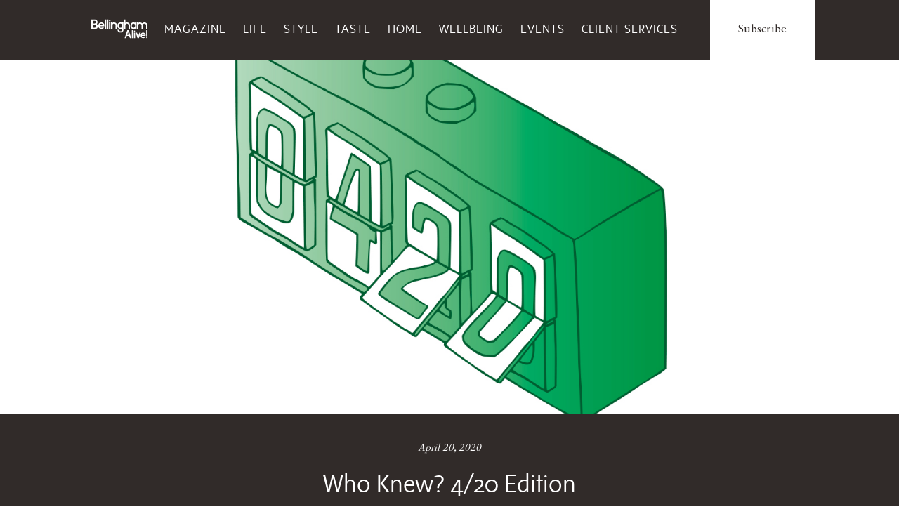

--- FILE ---
content_type: text/html; charset=UTF-8
request_url: https://bellinghamalive.com/lifestyle/who-knew-4-20-edition/
body_size: 65795
content:
<!doctype html class="full-bg">

<!--[if lt IE 7]><html lang="en-US" class="no-js lt-ie9 lt-ie8 lt-ie7"> <![endif]-->
<!--[if (IE 7)&!(IEMobile)]><html lang="en-US" class="no-js lt-ie9 lt-ie8"><![endif]-->
<!--[if (IE 8)&!(IEMobile)]><html lang="en-US" class="no-js lt-ie9"><![endif]-->
<!--[if gt IE 8]><!--> <html lang="en-US" class="no-js"><!--<![endif]-->

	<head>
		<meta charset="utf-8">

		<!-- Google Chrome Frame for IE -->
		<meta http-equiv="X-UA-Compatible" content="IE=edge,chrome=1">

		<title>Who Knew? 4/20 Edition | Bellingham Alive</title>

		<!-- mobile meta (hooray!) -->
		<meta name="HandheldFriendly" content="True">
		<meta name="MobileOptimized" content="320">
		<meta name="viewport" content="width=device-width, initial-scale=1.0"/>

		<!-- icons & favicons (for more: http://www.jonathantneal.com/blog/understand-the-favicon/) -->
		<link rel="apple-touch-icon" href="https://bellinghamalive.com/wp-content/themes/northsoundlife/assets/images/apple-icon-touch.png">
		<link rel="icon" href="https://bellinghamalive.com/wp-content/themes/northsoundlife/favicon.png">
		<!--[if IE]>
			<link rel="shortcut icon" href="https://bellinghamalive.com/wp-content/themes/northsoundlife/favicon.ico">
		<![endif]-->
		<!-- or, set /favicon.ico for IE10 win -->
		<meta name="msapplication-TileColor" content="#f01d4f">
		<meta name="msapplication-TileImage" content="https://bellinghamalive.com/wp-content/themes/northsoundlife/assets/images/win8-tile-icon.png">
		


		<link rel="pingback" href="https://bellinghamalive.com/xmlrpc.php">

		<link rel="image_src" href="https://bellinghamalive.com/wp-content/uploads/frontend/2020/05/420_Who_Knew_Feature_Image_-5-300x188.jpg" / ><!--formatted-->

		<!-- wordpress head functions -->
		<meta name='robots' content='index, follow, max-image-preview:large, max-snippet:-1, max-video-preview:-1' />

	<!-- This site is optimized with the Yoast SEO plugin v26.8 - https://yoast.com/product/yoast-seo-wordpress/ -->
	<meta name="description" content="Weed lovers: It&#039;s your special day! If you&#039;re celebrating 4/20 today, have you ever wonder how this number got a &quot;higher&quot; meaning?" />
	<link rel="canonical" href="https://bellinghamalive.comlifestyle/who-knew-4-20-edition/" />
	<meta property="og:locale" content="en_US" />
	<meta property="og:type" content="article" />
	<meta property="og:title" content="Who Knew? 4/20 Edition | Bellingham Alive" />
	<meta property="og:description" content="Weed lovers: It&#039;s your special day! If you&#039;re celebrating 4/20 today, have you ever wonder how this number got a &quot;higher&quot; meaning?" />
	<meta property="og:url" content="https://bellinghamalive.comlifestyle/who-knew-4-20-edition/" />
	<meta property="og:site_name" content="Bellingham Alive" />
	<meta property="article:publisher" content="https://www.facebook.com/BellinghamAlive/" />
	<meta property="article:modified_time" content="2020-05-04T16:58:59+00:00" />
	<meta property="og:image" content="https://bellinghamalive.comwp-content/uploads/frontend/2020/05/420_Who_Knew_Feature_Image_-5.jpg" />
	<meta property="og:image:width" content="1600" />
	<meta property="og:image:height" content="1000" />
	<meta property="og:image:type" content="image/jpeg" />
	<meta name="twitter:label1" content="Est. reading time" />
	<meta name="twitter:data1" content="2 minutes" />
	<script type="application/ld+json" class="yoast-schema-graph">{"@context":"https://schema.org","@graph":[{"@type":"WebPage","@id":"https://bellinghamalive.comlifestyle/who-knew-4-20-edition/","url":"https://bellinghamalive.comlifestyle/who-knew-4-20-edition/","name":"Who Knew? 4/20 Edition | Bellingham Alive","isPartOf":{"@id":"https://bellinghamalive.com/#website"},"primaryImageOfPage":{"@id":"https://bellinghamalive.comlifestyle/who-knew-4-20-edition/#primaryimage"},"image":{"@id":"https://bellinghamalive.comlifestyle/who-knew-4-20-edition/#primaryimage"},"thumbnailUrl":"https://bellinghamalive.com/wp-content/uploads/frontend/2020/05/420_Who_Knew_Feature_Image_-5.jpg","datePublished":"2020-04-20T16:55:53+00:00","dateModified":"2020-05-04T16:58:59+00:00","description":"Weed lovers: It's your special day! If you're celebrating 4/20 today, have you ever wonder how this number got a \"higher\" meaning?","breadcrumb":{"@id":"https://bellinghamalive.comlifestyle/who-knew-4-20-edition/#breadcrumb"},"inLanguage":"en-US","potentialAction":[{"@type":"ReadAction","target":["https://bellinghamalive.comlifestyle/who-knew-4-20-edition/"]}]},{"@type":"ImageObject","inLanguage":"en-US","@id":"https://bellinghamalive.comlifestyle/who-knew-4-20-edition/#primaryimage","url":"https://bellinghamalive.com/wp-content/uploads/frontend/2020/05/420_Who_Knew_Feature_Image_-5.jpg","contentUrl":"https://bellinghamalive.com/wp-content/uploads/frontend/2020/05/420_Who_Knew_Feature_Image_-5.jpg","width":1600,"height":1000},{"@type":"BreadcrumbList","@id":"https://bellinghamalive.comlifestyle/who-knew-4-20-edition/#breadcrumb","itemListElement":[{"@type":"ListItem","position":1,"name":"Home","item":"https://bellinghamalive.com/"},{"@type":"ListItem","position":2,"name":"Lifestyle","item":"https://bellinghamalive.comlifestyle/"},{"@type":"ListItem","position":3,"name":"Who Knew? 4/20 Edition"}]},{"@type":"WebSite","@id":"https://bellinghamalive.com/#website","url":"https://bellinghamalive.com/","name":"Bellingham Alive","description":"We Speak To Where You Live","potentialAction":[{"@type":"SearchAction","target":{"@type":"EntryPoint","urlTemplate":"https://bellinghamalive.com/?s={search_term_string}"},"query-input":{"@type":"PropertyValueSpecification","valueRequired":true,"valueName":"search_term_string"}}],"inLanguage":"en-US"}]}</script>
	<!-- / Yoast SEO plugin. -->


<link rel='dns-prefetch' href='//cdn.jsdelivr.net' />
<link rel="alternate" type="application/rss+xml" title="Bellingham Alive &raquo; Feed" href="https://bellinghamalive.com/feed/" />
<link rel="alternate" type="application/rss+xml" title="Bellingham Alive &raquo; Comments Feed" href="https://bellinghamalive.com/comments/feed/" />
<link rel="alternate" type="text/calendar" title="Bellingham Alive &raquo; iCal Feed" href="https://bellinghamalive.com/events/?ical=1" />
<link rel="alternate" title="oEmbed (JSON)" type="application/json+oembed" href="https://bellinghamalive.com/wp-json/oembed/1.0/embed?url=https%3A%2F%2Fbellinghamalive.com%2Flifestyle%2Fwho-knew-4-20-edition%2F" />
<link rel="alternate" title="oEmbed (XML)" type="text/xml+oembed" href="https://bellinghamalive.com/wp-json/oembed/1.0/embed?url=https%3A%2F%2Fbellinghamalive.com%2Flifestyle%2Fwho-knew-4-20-edition%2F&#038;format=xml" />
		<!-- This site uses the Google Analytics by MonsterInsights plugin v9.11.1 - Using Analytics tracking - https://www.monsterinsights.com/ -->
							<script src="//www.googletagmanager.com/gtag/js?id=G-DT0L3L3DGZ"  data-cfasync="false" data-wpfc-render="false" type="text/javascript" async></script>
			<script data-cfasync="false" data-wpfc-render="false" type="text/javascript">
				var mi_version = '9.11.1';
				var mi_track_user = true;
				var mi_no_track_reason = '';
								var MonsterInsightsDefaultLocations = {"page_location":"https:\/\/bellinghamalive.com\/lifestyle\/who-knew-4-20-edition\/"};
								if ( typeof MonsterInsightsPrivacyGuardFilter === 'function' ) {
					var MonsterInsightsLocations = (typeof MonsterInsightsExcludeQuery === 'object') ? MonsterInsightsPrivacyGuardFilter( MonsterInsightsExcludeQuery ) : MonsterInsightsPrivacyGuardFilter( MonsterInsightsDefaultLocations );
				} else {
					var MonsterInsightsLocations = (typeof MonsterInsightsExcludeQuery === 'object') ? MonsterInsightsExcludeQuery : MonsterInsightsDefaultLocations;
				}

								var disableStrs = [
										'ga-disable-G-DT0L3L3DGZ',
									];

				/* Function to detect opted out users */
				function __gtagTrackerIsOptedOut() {
					for (var index = 0; index < disableStrs.length; index++) {
						if (document.cookie.indexOf(disableStrs[index] + '=true') > -1) {
							return true;
						}
					}

					return false;
				}

				/* Disable tracking if the opt-out cookie exists. */
				if (__gtagTrackerIsOptedOut()) {
					for (var index = 0; index < disableStrs.length; index++) {
						window[disableStrs[index]] = true;
					}
				}

				/* Opt-out function */
				function __gtagTrackerOptout() {
					for (var index = 0; index < disableStrs.length; index++) {
						document.cookie = disableStrs[index] + '=true; expires=Thu, 31 Dec 2099 23:59:59 UTC; path=/';
						window[disableStrs[index]] = true;
					}
				}

				if ('undefined' === typeof gaOptout) {
					function gaOptout() {
						__gtagTrackerOptout();
					}
				}
								window.dataLayer = window.dataLayer || [];

				window.MonsterInsightsDualTracker = {
					helpers: {},
					trackers: {},
				};
				if (mi_track_user) {
					function __gtagDataLayer() {
						dataLayer.push(arguments);
					}

					function __gtagTracker(type, name, parameters) {
						if (!parameters) {
							parameters = {};
						}

						if (parameters.send_to) {
							__gtagDataLayer.apply(null, arguments);
							return;
						}

						if (type === 'event') {
														parameters.send_to = monsterinsights_frontend.v4_id;
							var hookName = name;
							if (typeof parameters['event_category'] !== 'undefined') {
								hookName = parameters['event_category'] + ':' + name;
							}

							if (typeof MonsterInsightsDualTracker.trackers[hookName] !== 'undefined') {
								MonsterInsightsDualTracker.trackers[hookName](parameters);
							} else {
								__gtagDataLayer('event', name, parameters);
							}
							
						} else {
							__gtagDataLayer.apply(null, arguments);
						}
					}

					__gtagTracker('js', new Date());
					__gtagTracker('set', {
						'developer_id.dZGIzZG': true,
											});
					if ( MonsterInsightsLocations.page_location ) {
						__gtagTracker('set', MonsterInsightsLocations);
					}
										__gtagTracker('config', 'G-DT0L3L3DGZ', {"forceSSL":"true"} );
										window.gtag = __gtagTracker;										(function () {
						/* https://developers.google.com/analytics/devguides/collection/analyticsjs/ */
						/* ga and __gaTracker compatibility shim. */
						var noopfn = function () {
							return null;
						};
						var newtracker = function () {
							return new Tracker();
						};
						var Tracker = function () {
							return null;
						};
						var p = Tracker.prototype;
						p.get = noopfn;
						p.set = noopfn;
						p.send = function () {
							var args = Array.prototype.slice.call(arguments);
							args.unshift('send');
							__gaTracker.apply(null, args);
						};
						var __gaTracker = function () {
							var len = arguments.length;
							if (len === 0) {
								return;
							}
							var f = arguments[len - 1];
							if (typeof f !== 'object' || f === null || typeof f.hitCallback !== 'function') {
								if ('send' === arguments[0]) {
									var hitConverted, hitObject = false, action;
									if ('event' === arguments[1]) {
										if ('undefined' !== typeof arguments[3]) {
											hitObject = {
												'eventAction': arguments[3],
												'eventCategory': arguments[2],
												'eventLabel': arguments[4],
												'value': arguments[5] ? arguments[5] : 1,
											}
										}
									}
									if ('pageview' === arguments[1]) {
										if ('undefined' !== typeof arguments[2]) {
											hitObject = {
												'eventAction': 'page_view',
												'page_path': arguments[2],
											}
										}
									}
									if (typeof arguments[2] === 'object') {
										hitObject = arguments[2];
									}
									if (typeof arguments[5] === 'object') {
										Object.assign(hitObject, arguments[5]);
									}
									if ('undefined' !== typeof arguments[1].hitType) {
										hitObject = arguments[1];
										if ('pageview' === hitObject.hitType) {
											hitObject.eventAction = 'page_view';
										}
									}
									if (hitObject) {
										action = 'timing' === arguments[1].hitType ? 'timing_complete' : hitObject.eventAction;
										hitConverted = mapArgs(hitObject);
										__gtagTracker('event', action, hitConverted);
									}
								}
								return;
							}

							function mapArgs(args) {
								var arg, hit = {};
								var gaMap = {
									'eventCategory': 'event_category',
									'eventAction': 'event_action',
									'eventLabel': 'event_label',
									'eventValue': 'event_value',
									'nonInteraction': 'non_interaction',
									'timingCategory': 'event_category',
									'timingVar': 'name',
									'timingValue': 'value',
									'timingLabel': 'event_label',
									'page': 'page_path',
									'location': 'page_location',
									'title': 'page_title',
									'referrer' : 'page_referrer',
								};
								for (arg in args) {
																		if (!(!args.hasOwnProperty(arg) || !gaMap.hasOwnProperty(arg))) {
										hit[gaMap[arg]] = args[arg];
									} else {
										hit[arg] = args[arg];
									}
								}
								return hit;
							}

							try {
								f.hitCallback();
							} catch (ex) {
							}
						};
						__gaTracker.create = newtracker;
						__gaTracker.getByName = newtracker;
						__gaTracker.getAll = function () {
							return [];
						};
						__gaTracker.remove = noopfn;
						__gaTracker.loaded = true;
						window['__gaTracker'] = __gaTracker;
					})();
									} else {
										console.log("");
					(function () {
						function __gtagTracker() {
							return null;
						}

						window['__gtagTracker'] = __gtagTracker;
						window['gtag'] = __gtagTracker;
					})();
									}
			</script>
							<!-- / Google Analytics by MonsterInsights -->
		<style id='wp-img-auto-sizes-contain-inline-css' type='text/css'>
img:is([sizes=auto i],[sizes^="auto," i]){contain-intrinsic-size:3000px 1500px}
/*# sourceURL=wp-img-auto-sizes-contain-inline-css */
</style>
<style id='wp-emoji-styles-inline-css' type='text/css'>

	img.wp-smiley, img.emoji {
		display: inline !important;
		border: none !important;
		box-shadow: none !important;
		height: 1em !important;
		width: 1em !important;
		margin: 0 0.07em !important;
		vertical-align: -0.1em !important;
		background: none !important;
		padding: 0 !important;
	}
/*# sourceURL=wp-emoji-styles-inline-css */
</style>
<link rel='stylesheet' id='wp-block-library-css' href='https://bellinghamalive.com/wp-includes/css/dist/block-library/style.min.css' type='text/css' media='all' />
<style id='global-styles-inline-css' type='text/css'>
:root{--wp--preset--aspect-ratio--square: 1;--wp--preset--aspect-ratio--4-3: 4/3;--wp--preset--aspect-ratio--3-4: 3/4;--wp--preset--aspect-ratio--3-2: 3/2;--wp--preset--aspect-ratio--2-3: 2/3;--wp--preset--aspect-ratio--16-9: 16/9;--wp--preset--aspect-ratio--9-16: 9/16;--wp--preset--color--black: #000000;--wp--preset--color--cyan-bluish-gray: #abb8c3;--wp--preset--color--white: #ffffff;--wp--preset--color--pale-pink: #f78da7;--wp--preset--color--vivid-red: #cf2e2e;--wp--preset--color--luminous-vivid-orange: #ff6900;--wp--preset--color--luminous-vivid-amber: #fcb900;--wp--preset--color--light-green-cyan: #7bdcb5;--wp--preset--color--vivid-green-cyan: #00d084;--wp--preset--color--pale-cyan-blue: #8ed1fc;--wp--preset--color--vivid-cyan-blue: #0693e3;--wp--preset--color--vivid-purple: #9b51e0;--wp--preset--gradient--vivid-cyan-blue-to-vivid-purple: linear-gradient(135deg,rgb(6,147,227) 0%,rgb(155,81,224) 100%);--wp--preset--gradient--light-green-cyan-to-vivid-green-cyan: linear-gradient(135deg,rgb(122,220,180) 0%,rgb(0,208,130) 100%);--wp--preset--gradient--luminous-vivid-amber-to-luminous-vivid-orange: linear-gradient(135deg,rgb(252,185,0) 0%,rgb(255,105,0) 100%);--wp--preset--gradient--luminous-vivid-orange-to-vivid-red: linear-gradient(135deg,rgb(255,105,0) 0%,rgb(207,46,46) 100%);--wp--preset--gradient--very-light-gray-to-cyan-bluish-gray: linear-gradient(135deg,rgb(238,238,238) 0%,rgb(169,184,195) 100%);--wp--preset--gradient--cool-to-warm-spectrum: linear-gradient(135deg,rgb(74,234,220) 0%,rgb(151,120,209) 20%,rgb(207,42,186) 40%,rgb(238,44,130) 60%,rgb(251,105,98) 80%,rgb(254,248,76) 100%);--wp--preset--gradient--blush-light-purple: linear-gradient(135deg,rgb(255,206,236) 0%,rgb(152,150,240) 100%);--wp--preset--gradient--blush-bordeaux: linear-gradient(135deg,rgb(254,205,165) 0%,rgb(254,45,45) 50%,rgb(107,0,62) 100%);--wp--preset--gradient--luminous-dusk: linear-gradient(135deg,rgb(255,203,112) 0%,rgb(199,81,192) 50%,rgb(65,88,208) 100%);--wp--preset--gradient--pale-ocean: linear-gradient(135deg,rgb(255,245,203) 0%,rgb(182,227,212) 50%,rgb(51,167,181) 100%);--wp--preset--gradient--electric-grass: linear-gradient(135deg,rgb(202,248,128) 0%,rgb(113,206,126) 100%);--wp--preset--gradient--midnight: linear-gradient(135deg,rgb(2,3,129) 0%,rgb(40,116,252) 100%);--wp--preset--font-size--small: 13px;--wp--preset--font-size--medium: 20px;--wp--preset--font-size--large: 36px;--wp--preset--font-size--x-large: 42px;--wp--preset--spacing--20: 0.44rem;--wp--preset--spacing--30: 0.67rem;--wp--preset--spacing--40: 1rem;--wp--preset--spacing--50: 1.5rem;--wp--preset--spacing--60: 2.25rem;--wp--preset--spacing--70: 3.38rem;--wp--preset--spacing--80: 5.06rem;--wp--preset--shadow--natural: 6px 6px 9px rgba(0, 0, 0, 0.2);--wp--preset--shadow--deep: 12px 12px 50px rgba(0, 0, 0, 0.4);--wp--preset--shadow--sharp: 6px 6px 0px rgba(0, 0, 0, 0.2);--wp--preset--shadow--outlined: 6px 6px 0px -3px rgb(255, 255, 255), 6px 6px rgb(0, 0, 0);--wp--preset--shadow--crisp: 6px 6px 0px rgb(0, 0, 0);}:where(.is-layout-flex){gap: 0.5em;}:where(.is-layout-grid){gap: 0.5em;}body .is-layout-flex{display: flex;}.is-layout-flex{flex-wrap: wrap;align-items: center;}.is-layout-flex > :is(*, div){margin: 0;}body .is-layout-grid{display: grid;}.is-layout-grid > :is(*, div){margin: 0;}:where(.wp-block-columns.is-layout-flex){gap: 2em;}:where(.wp-block-columns.is-layout-grid){gap: 2em;}:where(.wp-block-post-template.is-layout-flex){gap: 1.25em;}:where(.wp-block-post-template.is-layout-grid){gap: 1.25em;}.has-black-color{color: var(--wp--preset--color--black) !important;}.has-cyan-bluish-gray-color{color: var(--wp--preset--color--cyan-bluish-gray) !important;}.has-white-color{color: var(--wp--preset--color--white) !important;}.has-pale-pink-color{color: var(--wp--preset--color--pale-pink) !important;}.has-vivid-red-color{color: var(--wp--preset--color--vivid-red) !important;}.has-luminous-vivid-orange-color{color: var(--wp--preset--color--luminous-vivid-orange) !important;}.has-luminous-vivid-amber-color{color: var(--wp--preset--color--luminous-vivid-amber) !important;}.has-light-green-cyan-color{color: var(--wp--preset--color--light-green-cyan) !important;}.has-vivid-green-cyan-color{color: var(--wp--preset--color--vivid-green-cyan) !important;}.has-pale-cyan-blue-color{color: var(--wp--preset--color--pale-cyan-blue) !important;}.has-vivid-cyan-blue-color{color: var(--wp--preset--color--vivid-cyan-blue) !important;}.has-vivid-purple-color{color: var(--wp--preset--color--vivid-purple) !important;}.has-black-background-color{background-color: var(--wp--preset--color--black) !important;}.has-cyan-bluish-gray-background-color{background-color: var(--wp--preset--color--cyan-bluish-gray) !important;}.has-white-background-color{background-color: var(--wp--preset--color--white) !important;}.has-pale-pink-background-color{background-color: var(--wp--preset--color--pale-pink) !important;}.has-vivid-red-background-color{background-color: var(--wp--preset--color--vivid-red) !important;}.has-luminous-vivid-orange-background-color{background-color: var(--wp--preset--color--luminous-vivid-orange) !important;}.has-luminous-vivid-amber-background-color{background-color: var(--wp--preset--color--luminous-vivid-amber) !important;}.has-light-green-cyan-background-color{background-color: var(--wp--preset--color--light-green-cyan) !important;}.has-vivid-green-cyan-background-color{background-color: var(--wp--preset--color--vivid-green-cyan) !important;}.has-pale-cyan-blue-background-color{background-color: var(--wp--preset--color--pale-cyan-blue) !important;}.has-vivid-cyan-blue-background-color{background-color: var(--wp--preset--color--vivid-cyan-blue) !important;}.has-vivid-purple-background-color{background-color: var(--wp--preset--color--vivid-purple) !important;}.has-black-border-color{border-color: var(--wp--preset--color--black) !important;}.has-cyan-bluish-gray-border-color{border-color: var(--wp--preset--color--cyan-bluish-gray) !important;}.has-white-border-color{border-color: var(--wp--preset--color--white) !important;}.has-pale-pink-border-color{border-color: var(--wp--preset--color--pale-pink) !important;}.has-vivid-red-border-color{border-color: var(--wp--preset--color--vivid-red) !important;}.has-luminous-vivid-orange-border-color{border-color: var(--wp--preset--color--luminous-vivid-orange) !important;}.has-luminous-vivid-amber-border-color{border-color: var(--wp--preset--color--luminous-vivid-amber) !important;}.has-light-green-cyan-border-color{border-color: var(--wp--preset--color--light-green-cyan) !important;}.has-vivid-green-cyan-border-color{border-color: var(--wp--preset--color--vivid-green-cyan) !important;}.has-pale-cyan-blue-border-color{border-color: var(--wp--preset--color--pale-cyan-blue) !important;}.has-vivid-cyan-blue-border-color{border-color: var(--wp--preset--color--vivid-cyan-blue) !important;}.has-vivid-purple-border-color{border-color: var(--wp--preset--color--vivid-purple) !important;}.has-vivid-cyan-blue-to-vivid-purple-gradient-background{background: var(--wp--preset--gradient--vivid-cyan-blue-to-vivid-purple) !important;}.has-light-green-cyan-to-vivid-green-cyan-gradient-background{background: var(--wp--preset--gradient--light-green-cyan-to-vivid-green-cyan) !important;}.has-luminous-vivid-amber-to-luminous-vivid-orange-gradient-background{background: var(--wp--preset--gradient--luminous-vivid-amber-to-luminous-vivid-orange) !important;}.has-luminous-vivid-orange-to-vivid-red-gradient-background{background: var(--wp--preset--gradient--luminous-vivid-orange-to-vivid-red) !important;}.has-very-light-gray-to-cyan-bluish-gray-gradient-background{background: var(--wp--preset--gradient--very-light-gray-to-cyan-bluish-gray) !important;}.has-cool-to-warm-spectrum-gradient-background{background: var(--wp--preset--gradient--cool-to-warm-spectrum) !important;}.has-blush-light-purple-gradient-background{background: var(--wp--preset--gradient--blush-light-purple) !important;}.has-blush-bordeaux-gradient-background{background: var(--wp--preset--gradient--blush-bordeaux) !important;}.has-luminous-dusk-gradient-background{background: var(--wp--preset--gradient--luminous-dusk) !important;}.has-pale-ocean-gradient-background{background: var(--wp--preset--gradient--pale-ocean) !important;}.has-electric-grass-gradient-background{background: var(--wp--preset--gradient--electric-grass) !important;}.has-midnight-gradient-background{background: var(--wp--preset--gradient--midnight) !important;}.has-small-font-size{font-size: var(--wp--preset--font-size--small) !important;}.has-medium-font-size{font-size: var(--wp--preset--font-size--medium) !important;}.has-large-font-size{font-size: var(--wp--preset--font-size--large) !important;}.has-x-large-font-size{font-size: var(--wp--preset--font-size--x-large) !important;}
/*# sourceURL=global-styles-inline-css */
</style>

<style id='classic-theme-styles-inline-css' type='text/css'>
/*! This file is auto-generated */
.wp-block-button__link{color:#fff;background-color:#32373c;border-radius:9999px;box-shadow:none;text-decoration:none;padding:calc(.667em + 2px) calc(1.333em + 2px);font-size:1.125em}.wp-block-file__button{background:#32373c;color:#fff;text-decoration:none}
/*# sourceURL=/wp-includes/css/classic-themes.min.css */
</style>
<link rel='stylesheet' id='email-subscribers-css' href='https://bellinghamalive.com/wp-content/plugins/email-subscribers/lite/public/css/email-subscribers-public.css' type='text/css' media='all' />
<link rel='stylesheet' id='taxonomy-image-plugin-public-css' href='https://bellinghamalive.com/wp-content/plugins/taxonomy-images/css/style.css' type='text/css' media='screen' />
<link rel='stylesheet' id='slick-css-css' href='https://cdn.jsdelivr.net/npm/slick-carousel@1.8.1/slick/slick.css' type='text/css' media='all' />
<style id='slick-css-inline-css' type='text/css'>

        .slick-slide {
            height: auto !important;
        }
    
/*# sourceURL=slick-css-inline-css */
</style>
<link rel='stylesheet' id='slick-theme-css-css' href='https://cdn.jsdelivr.net/npm/slick-carousel@1.8.1/slick/slick-theme.css' type='text/css' media='all' />
<link rel='stylesheet' id='dflip-style-css' href='https://bellinghamalive.com/wp-content/plugins/3d-flipbook-dflip-lite/assets/css/dflip.min.css' type='text/css' media='all' />
<link rel='stylesheet' id='lgc-unsemantic-grid-responsive-tablet-css' href='https://bellinghamalive.com/wp-content/plugins/lightweight-grid-columns/css/unsemantic-grid-responsive-tablet.css' type='text/css' media='all' />
<link rel='stylesheet' id='bones-stylesheet-css' href='https://bellinghamalive.com/wp-content/themes/northsoundlife/assets/css/style.css' type='text/css' media='all' />
<!--n2css--><!--n2js--><script type="text/javascript" src="https://bellinghamalive.com/wp-content/plugins/google-analytics-for-wordpress/assets/js/frontend-gtag.js" id="monsterinsights-frontend-script-js" async="async" data-wp-strategy="async"></script>
<script data-cfasync="false" data-wpfc-render="false" type="text/javascript" id='monsterinsights-frontend-script-js-extra'>/* <![CDATA[ */
var monsterinsights_frontend = {"js_events_tracking":"true","download_extensions":"doc,pdf,ppt,zip,xls,docx,pptx,xlsx","inbound_paths":"[]","home_url":"https:\/\/bellinghamalive.com","hash_tracking":"false","v4_id":"G-DT0L3L3DGZ"};/* ]]> */
</script>
<script type="text/javascript" src="https://bellinghamalive.com/wp-includes/js/jquery/jquery.min.js" id="jquery-core-js"></script>
<script type="text/javascript" src="https://bellinghamalive.com/wp-includes/js/jquery/jquery-migrate.min.js" id="jquery-migrate-js"></script>
<link rel="https://api.w.org/" href="https://bellinghamalive.com/wp-json/" /><meta name="cdp-version" content="1.5.0" />		<!--[if lt IE 9]>
			<link rel="stylesheet" href="https://bellinghamalive.com/wp-content/plugins/lightweight-grid-columns/css/ie.min.css" />
		<![endif]-->
	<meta name="tec-api-version" content="v1"><meta name="tec-api-origin" content="https://bellinghamalive.com"><link rel="alternate" href="https://bellinghamalive.com/wp-json/tribe/events/v1/" />
  <link rel="icon" href="https://bellinghamalive.com/wp-content/uploads/2025/08/cropped-NSL_logo_gray-32x32.jpg" sizes="32x32" />
<link rel="icon" href="https://bellinghamalive.com/wp-content/uploads/2025/08/cropped-NSL_logo_gray-192x192.jpg" sizes="192x192" />
<link rel="apple-touch-icon" href="https://bellinghamalive.com/wp-content/uploads/2025/08/cropped-NSL_logo_gray-180x180.jpg" />
<meta name="msapplication-TileImage" content="https://bellinghamalive.com/wp-content/uploads/2025/08/cropped-NSL_logo_gray-270x270.jpg" />
		<style type="text/css" id="wp-custom-css">
			.tribe-events .tribe-events-calendar-month__day-cell--mobile{border: 0.04rem solid #a18c8c;}

/* .page-id-33238 div#banner-fx {
    display: none;
} */

input#newsletter1 {
    width: 2%;
    float: left;
}
@media only screen and (max-width: 600px) {
.collage__item {
    position: relative;
    margin: 1px;
    height: 120px !important;
}
.one-third.collage--row:nth-child(1) {
    position: relative;
    bottom: 121px;
}
	.header__subscribe {
    position: unset;
    top: 20px;
    right: 0;
}
} 
button.mobile-nav--toggle.js--toggle-nav {
    margin-top: -64px;
	top: 91px;
}
.tribe-events .tribe-events-calendar-day__event-featured-image-link, .tribe-events .tribe-events-calendar-list__event-featured-image {
    width: 487px;
    display: block;
    height: auto;
}
p.event-location {
    font-family: system-ui;
    margin-top: -16px;
}
.page-id-33238
nav.main-nav--toggle {
    position: relative;
    top: 0px!important;
}
.page-id-33238
.header--skinny img.moses {
    display: block!important;
}
.page-id-33238
.header.header--fat img.moses {
    display: none!important;
}
.page-id-33238
.site-footer, .page-wrap:after {
    height: auto;
}
.site-footer {
    position: relative;
    background-color: #312b29;
    margin-top: 500px;
}

.pagination {
    margin-top: 20px;
    text-align: center;
}

.pagination .page-numbers {
    display: inline-block;
    margin: 0 5px;
    padding: 5px 10px;
    border: 1px solid #ccc;
    border-radius: 3px;
    text-decoration: none;
    color: #0073aa;
}

.pagination .page-numbers:hover {
    background-color: #f5f5f5;
}

.pagination .current {
    font-weight: bold;
    background-color: #0073aa;
    color: #fff;
}


div#banner-fx {
	position: static !important;
    text-align: center !important;
}

.search-form button {
	background: #000;
    height: 32px;
}
@media screen and (min-width: 300px) and (max-width: 768px) { 
.grid {
    margin-left: 0px;	
	}
	.page-id-17 .promo-popup {
display: none;}
}
label.lablinpt {
    font-size: 18px;
    color: #ff5722;
    font-family: "sense", sans-serif;
    font-weight: 600 !important;
    line-height: 16px;
    margin-bottom: 3px;
}

button#nextBtn {
    background-color: #ff5722 !important;
}
button#prevBtn {
    background-color: #ff5722 !important;
}
.step {
    background-color: #ff5722 !important;
}


.page-id-33238 .page-wrap {
    background: url(https://bellinghamalive.com/wp-content/uploads/2025/05/VotePageBackground-scaled.jpg) no-repeat center center;
    background-size: cover;
}
.voteHeader img {
    display: block;
    margin: auto !important;
}
.voteHeader {
    margin-bottom: 14px;
}
.page-id-165 .one-quarter, .page-id-165 .two-eighths, .page-id-165 .three-twelfths {

    width: 24%;
}
@media only screen and (max-width: 736px) {
.one-third.collage--row:nth-child(1) {
        position: relative;
        bottom: 0px;
}
.home .collage--row {
	display: block;
}
.home .one-third, .home .two-sixths, .home .four-twelfths {
		width: 100%;
}
.home .collage__item {
        padding: 20px;
        position: relative;
        margin: 1px;
        height: 306px !important;
}
.article.big-mag--slides.rel {
    height: max-content !important;
}
footer .grid__item.one-third.palm-one-whole {
    display: none !important;
}
	.page-id-165 .one-quarter, .page-id-165 .two-eighths, .page-id-165 .three-twelfths {
    width: 100%;
		padding:0px;
}
.tribe-events .tribe-events-calendar-day__event-featured-image-link, .tribe-events .tribe-events-calendar-list__event-featured-image {
    width: 100%;
    display: block;
    height: auto;
}
}
/* .post-type-archive-tribe_events header.tribe-events-header.tribe-events-header--has-event-search {
    display: none;
} */
.page-id-33238 ul#menu-main-menu{
    display: none;
}
.single-tribe_events .tribe-events-event-image img {
    display: none !important;
}
.single-tribe_events .skinny {
    max-width: 1040px;
}
.page-id-17 .alignleft {
    margin: 0px;
}
body.post-type-archive-tribe_events .skinny {
    max-width: 800px;
}
img.tribe-events-calendar-list__event-featured-image {
    width: 250px !important;
    height: 200px;
    object-fit: contain;
    display: block;
    margin: 0 auto;
}
.tribe-events .tribe-events-calendar-list__event-date-tag-datetime {
    height: 52px;
    border: 1px solid blue;
    border-radius: 30px;
    width: 52px;
}
@media (max-width: 767px) {
.single-shop_type .grid.one-whole {
    display: flex;
    flex-direction: column;
  }

.single-shop_type .grid.one-whole .grid__item:nth-child(1) {
    order: 2;
  }

.single-shop_type .grid.one-whole .grid__item:nth-child(2) {
    order: 1;
  }
}
 @media only screen and (max-width: 767px){
	.collage__item a {
    aspect-ratio: 16 / 10!important;
    width: 100%;
    height: auto;
    object-fit: cover;
    object-position: center;
    border-radius: 6px;
}
.collage__item a:hover .overlay {
    opacity: 1;
    margin: 20px;
    height: 185px;
}
.collage .overlay {
    position: absolute;
    top: 5px !important;
}
.one-third.collage--row{
    aspect-ratio: 16 / 10;
    overflow: hidden;
}
	 
} 		</style>
				<!-- end of wordpress head -->
<!-- Global site tag (gtag.js) - Google Analytics -->
<script async src="https://www.googletagmanager.com/gtag/js?id=UA-150430167-1"></script>
<script>
  window.dataLayer = window.dataLayer || [];
  function gtag(){dataLayer.push(arguments);}
  gtag('js', new Date());

  gtag('config', 'UA-150430167-1');
</script>


	</head>

	<body data-rsssl=1 class="wp-singular lifestyle_type-template-default single single-lifestyle_type postid-29080 wp-theme-northsoundlife tribe-no-js page-template-teer-creative-base-theme metaslider-plugin">
		
		<div class="page-wrap">

			<header role="banner">
				<div class="header header--skinny">
					<div class="large-wrap">
						<a class="site-logo" href="https://bellinghamalive.com" rel="nofollow">
							<img src="https://bellinghamalive.com/wp-content/themes/northsoundlife/assets/images/site-logo.svg" alt="">
						</a>

						<button class="mobile-nav--toggle js--toggle-nav" role="navigation">
							<span class="button-bar"></span>
							<span class="button-bar"></span>
							<span class="button-bar"></span>
						</button>

						<nav class="main-nav--toggle" role="navigation">
							<ul id="menu-main-menu" class="nav main-nav"><li id="menu-item-168" class="menu-item menu-item-type-post_type menu-item-object-page menu-item-has-children menu-item-168"><a href="https://bellinghamalive.com/magazine-archive/">Magazine</a>
<ul class="sub-menu">
	<li id="menu-item-132" class="menu-item menu-item-type-taxonomy menu-item-object-magazine current-lifestyle_type-ancestor current-menu-parent current-lifestyle_type-parent menu-item-132"><a href="https://bellinghamalive.com/magazine/bellingham-alive/">Bellingham Alive</a></li>
	<li id="menu-item-32672" class="menu-item menu-item-type-custom menu-item-object-custom menu-item-32672"><a href="https://issuu.com/klmedia/docs/2025_welcome?fr=xPf81NTU">Welcome</a></li>
	<li id="menu-item-4792" class="menu-item menu-item-type-post_type menu-item-object-page menu-item-4792"><a href="https://bellinghamalive.com/digital-editions/">Digital Editions</a></li>
	<li id="menu-item-4061" class="menu-item menu-item-type-custom menu-item-object-custom menu-item-4061"><a href="https://issuu.com/klmedia/docs/gb_23-24_digital?fr=sYmI2ZjcyNzc2Mzg">NSL Guestbook</a></li>
</ul>
</li>
<li id="menu-item-80" class="menu-item menu-item-type-custom menu-item-object-custom menu-item-has-children menu-item-80"><a href="/lifestyle">Life</a>
<ul class="sub-menu">
	<li id="menu-item-739" class="menu-item menu-item-type-taxonomy menu-item-object-lifestyle_sub_section menu-item-739"><a href="https://bellinghamalive.com/lifestyle-section/artsandculture/">Arts &amp; Culture</a></li>
	<li id="menu-item-742" class="menu-item menu-item-type-taxonomy menu-item-object-lifestyle_sub_section menu-item-742"><a href="https://bellinghamalive.com/lifestyle-section/travelandexplore/">Travel &amp; Explore</a></li>
	<li id="menu-item-740" class="menu-item menu-item-type-taxonomy menu-item-object-lifestyle_sub_section menu-item-740"><a href="https://bellinghamalive.com/lifestyle-section/bestofthenorthwest/">Best of the Northwest</a></li>
	<li id="menu-item-38410" class="menu-item menu-item-type-taxonomy menu-item-object-lifestyle_sub_section menu-item-38410"><a href="https://bellinghamalive.com/lifestyle-section/indigenous-coverage/">Indigenous Coverage</a></li>
	<li id="menu-item-9648" class="menu-item menu-item-type-taxonomy menu-item-object-featured menu-item-9648"><a href="https://bellinghamalive.com/featured/web-exclusive/">Web Exclusive</a></li>
</ul>
</li>
<li id="menu-item-79" class="menu-item menu-item-type-custom menu-item-object-custom menu-item-has-children menu-item-79"><a href="/shop">Style</a>
<ul class="sub-menu">
	<li id="menu-item-743" class="menu-item menu-item-type-taxonomy menu-item-object-shop_sub_section menu-item-743"><a href="https://bellinghamalive.com/shop-section/fashionandstyle/">Fashion &amp; Style</a></li>
</ul>
</li>
<li id="menu-item-75" class="menu-item menu-item-type-custom menu-item-object-custom menu-item-has-children menu-item-75"><a href="/dine">Taste</a>
<ul class="sub-menu">
	<li id="menu-item-747" class="menu-item menu-item-type-taxonomy menu-item-object-dine_sub_section menu-item-747"><a href="https://bellinghamalive.com/dine-section/restaurants/">Restaurant Reviews</a></li>
	<li id="menu-item-1261" class="menu-item menu-item-type-taxonomy menu-item-object-dine_sub_section menu-item-1261"><a href="https://bellinghamalive.com/dine-section/winespiritsbrew/">Wine, Spirits, Brew</a></li>
	<li id="menu-item-746" class="menu-item menu-item-type-taxonomy menu-item-object-dine_sub_section menu-item-746"><a href="https://bellinghamalive.com/dine-section/recipes/">Recipes</a></li>
</ul>
</li>
<li id="menu-item-81" class="menu-item menu-item-type-custom menu-item-object-custom menu-item-has-children menu-item-81"><a href="/habitat">Home</a>
<ul class="sub-menu">
	<li id="menu-item-749" class="menu-item menu-item-type-taxonomy menu-item-object-habitat_sub_section menu-item-749"><a href="https://bellinghamalive.com/habitat-section/homeremodel/">Remodel</a></li>
	<li id="menu-item-924" class="menu-item menu-item-type-taxonomy menu-item-object-habitat_sub_section menu-item-924"><a href="https://bellinghamalive.com/habitat-section/gardening/">Gardening</a></li>
	<li id="menu-item-748" class="menu-item menu-item-type-taxonomy menu-item-object-habitat_sub_section menu-item-748"><a href="https://bellinghamalive.com/habitat-section/featuredhomes/">Featured Homes</a></li>
</ul>
</li>
<li id="menu-item-82" class="menu-item menu-item-type-custom menu-item-object-custom menu-item-has-children menu-item-82"><a href="/wellbeing">Wellbeing</a>
<ul class="sub-menu">
	<li id="menu-item-626" class="menu-item menu-item-type-taxonomy menu-item-object-wellbeing_sub_section menu-item-626"><a href="https://bellinghamalive.com/wellbeing-section/health/">Health</a></li>
	<li id="menu-item-773" class="menu-item menu-item-type-taxonomy menu-item-object-wellbeing_sub_section menu-item-773"><a href="https://bellinghamalive.com/wellbeing-section/beauty/">Beauty</a></li>
	<li id="menu-item-922" class="menu-item menu-item-type-taxonomy menu-item-object-wellbeing_sub_section menu-item-922"><a href="https://bellinghamalive.com/wellbeing-section/nutrition/">Nutrition</a></li>
	<li id="menu-item-923" class="menu-item menu-item-type-taxonomy menu-item-object-wellbeing_sub_section menu-item-923"><a href="https://bellinghamalive.com/wellbeing-section/fitness/">Fitness</a></li>
</ul>
</li>
<li id="menu-item-83" class="menu-item menu-item-type-custom menu-item-object-custom menu-item-has-children menu-item-83"><a href="/events">Events</a>
<ul class="sub-menu">
	<li id="menu-item-23654" class="menu-item menu-item-type-post_type menu-item-object-page menu-item-23654"><a href="https://bellinghamalive.com/add-event/">Add Event</a></li>
</ul>
</li>
<li id="menu-item-38104" class="menu-item menu-item-type-post_type menu-item-object-page menu-item-38104"><a href="https://bellinghamalive.com/client-services/">Client Services</a></li>
</ul>						</nav>
	
						<div class="header__subscribe--skinny visuallyhidden--palm">
							<a href="/products">Subscribe</a>
						</div>
						</div>
					</div>
			</header> <!-- end header -->
	
<img style="display: none;" src="https://bellinghamalive.com/wp-content/uploads/frontend/2020/05/420_Who_Knew_Feature_Image_-5-300x188.jpg" alt="Who Knew? 4/20 Edition">
	<div class="hero" style="background: url(https://bellinghamalive.com/wp-content/uploads/frontend/2020/05/420_Who_Knew_Feature_Image_-5.jpg)center center; background-size: cover;"></div>
	
<div class="article__header">
	<div class="large-wrap">
		<span class="article__date">April 20, 2020</span>
					
		<h1 class="article__title">Who Knew? 4/20 Edition</h1>

									<span class="article__author">By : Julia Furukawa</span>
						</div>
</div>

	<div class="large-wrap push--top">
		
		<div class="grid one-whole" role="main">
							
			<div class="grid__item one-quarter palm-one-whole visuallyhidden--palm">
				
													<h3 class="sidebar__title">As Seen In</h3>
						<img class="sidebar__image" src="https://bellinghamalive.com/wp-content/uploads/frontend/2020/03/2004_BA_1_Cover_web-924x1200.jpg" alt="https://bellinghamalive.com/wp-content/uploads/frontend/2020/03/2004_BA_1_Cover_web-924x1200.jpg">
							
 

<h3 class="sidebar__title">Other articles in this issue</h3>
<ul class="sidebar__nav">


<li><a href="https://bellinghamalive.com/lifestyle/electric-vehicles-for-everyman/">Electric Vehicles for Everyman</a></li>


<li><a href="https://bellinghamalive.com/lifestyle/building-a-legacy-in-skagit-valley/">Building a Legacy in Skagit Valley</a></li>


<li><a href="https://bellinghamalive.com/lifestyle/galloways-emerges-victorious-at-bellingham-cocktail-week/">Galloway’s Emerges Victorious at Bellingham Cocktail Week</a></li>


<li><a href="https://bellinghamalive.com/lifestyle/a-tulip-legacy-continues-under-new-ownership/">A Tulip Legacy Continues Under New Ownership</a></li>


<li><a href="https://bellinghamalive.com/dine/a-spring-weekend-cleanse/">A Spring Weekend Cleanse</a></li>


<li><a href="https://bellinghamalive.com/lifestyle/a-celebration-of-the-written-word/">A Celebration of the Written Word</a></li>


<li><a href="https://bellinghamalive.com/lifestyle/hotel-leo-offers-a-charming-new-getaway-in-the-heart-of-downtown-bellingham/">Hotel Leo Offers a Charming New Getaway in the Heart of Downtown Bellingham</a></li>


<li><a href="https://bellinghamalive.com/shop/redhead-makeup-myths/">Redhead Makeup Myths</a></li>


<li><a href="https://bellinghamalive.com/shop/the-goats-coat-slow-fashion-for-a-fast-world/">The Goat’s Coat: Slow Fashion for a Fast World</a></li>


<li><a href="https://bellinghamalive.com/shop/honey-salon-brings-beauty-to-the-granary-building/">Honey Salon Brings Beauty to the Granary Building</a></li>


<li><a href="https://bellinghamalive.com/lifestyle/intergenerational-roots/">Intergenerational Roots</a></li>


<li><a href="https://bellinghamalive.com/shop/travel-packing-101/">Travel Packing 101</a></li>

</ul>





			</div><!--

			--><div class="grid__item two-quarters palm-one-whole">
					<article class="article__content">
						<p><span data-contrast="auto">It’s that time of year. For those in the know, April 20th is more than just another day, it’s an annual celebration for a subculture of </span><span data-contrast="auto">weed lovers</span><span data-contrast="auto"> who recognize it as a day of marijuana appreciation.</span><span data-ccp-props="{&quot;201341983&quot;:0,&quot;335559740&quot;:276}"> </span></p>
<p><span data-contrast="auto">With a plethora of local dispensaries, marijuana, weed, kush, green &#8212; whatever name you use for it &#8212; will be going up in smoke all around the Pacific Northwest on April 20. But what’s the significance of the number 420, what are some of the myths and fun facts about it, and how did it take on this </span><i><span data-contrast="auto">higher</span></i><span data-contrast="auto"> meaning?</span><span data-ccp-props="{&quot;201341983&quot;:0,&quot;335559740&quot;:276}"> </span></p>
<ol>
<li>
<h3><span data-contrast="auto">The number originally stood for a time, not a date. Three high school students from Californi</span><span data-contrast="auto">a, Dave Reddix, Mark Gravitch, and Steve Capper, used to meet up after school at 4:20 p.m. to </span><span data-contrast="auto">blow off some steam by blowing up some smoke</span><span data-contrast="auto">. The three would then venture out toward the nearby Point Reyes Coast Guard Station and search for their very own White Whale: a fabled lost crop of marijuana growing wild near the station. These meet-ups became tradition, and the time soon took on a secret meaning.</span><span data-ccp-props="{&quot;201341983&quot;:0,&quot;335559685&quot;:720,&quot;335559740&quot;:276,&quot;335559991&quot;:360}"> </span></h3>
</li>
<li data-leveltext="%1." data-font="" data-listid="1" aria-setsize="-1" data-aria-posinset="2" data-aria-level="1">
<h3><span data-contrast="auto">The group of teens was called “The Waldos,” not because they were constantly lost or walked around in red and white striped shirts, but because they chose to hang out by a wall at their high school.</span><span data-ccp-props="{&quot;201341983&quot;:0,&quot;335559685&quot;:720,&quot;335559740&quot;:276,&quot;335559991&quot;:360}"> </span></h3>
</li>
<li data-leveltext="%1." data-font="" data-listid="1" aria-setsize="-1" data-aria-posinset="2" data-aria-level="1">
<h3><span data-contrast="auto">The number was picked up and popularized by The Grateful Dead. Reddix’s older brother was close with Phil Lesh, the bassist for The Grateful Dead, and when Lesh found out about the meaning behind the number, he couldn’t help but bring it to his bandmates, groupies and friends. Soon, Dead Heads were Waldos too.</span></h3>
</li>
<li data-leveltext="%1." data-font="" data-listid="1" aria-setsize="-1" data-aria-posinset="2" data-aria-level="1">
<h3><span data-contrast="auto">Contrary to what some believe, police officers do not use “Code 420” to call in marijuana violations, nor is it the legal code for a marijuana violation in California.</span></h3>
</li>
<li data-leveltext="%1." data-font="" data-listid="1" aria-setsize="-1" data-aria-posinset="2" data-aria-level="1">
<h3>Some have been convinced 420 referred to the number of chemical compounds in marijuana, but there are actually close to 500.</h3>
</li>
<li data-leveltext="%1." data-font="" data-listid="1" aria-setsize="-1" data-aria-posinset="2" data-aria-level="1">
<h3>The 420th mile marker on the Colorado interstate has been stolen so many times by marijuana-enthusiasts seeking some new wall decor and a thrill that it has been renamed mile marker “419.99” to deter future thieves.<span data-ccp-props="{&quot;201341983&quot;:0,&quot;335559685&quot;:720,&quot;335559740&quot;:276,&quot;335559991&quot;:360}"> </span></h3>
</li>
<li data-leveltext="%1." data-font="" data-listid="1" aria-setsize="-1" data-aria-posinset="2" data-aria-level="1">
<h3><span data-contrast="auto"> Sharp-eyed cinephiles have noticed a cheeky homage to the time in the work of legendary filmmaker Quentin Tarantino. In his acclaimed movie “Pulp Fiction,” with John Travolta, Uma Thurman, and Samuel L. Jackson, almost all of the clocks are set to 4:20, regardless of the actual time of day.</span><span data-ccp-props="{&quot;201341983&quot;:0,&quot;335559685&quot;:720,&quot;335559740&quot;:276,&quot;335559991&quot;:360}"> </span></h3>
</li>
</ol>
<p><span data-ccp-props="{&quot;201341983&quot;:0,&quot;335559740&quot;:276}"> </span></p>
<p><span data-ccp-props="{&quot;201341983&quot;:0,&quot;335559740&quot;:276}"> </span></p>
					</article>

			</div><!-- // grid__item(s) 
			--><div class="grid__item one-quarter palm-one-whole visuallyhidden--palm">
										
					<div id="sidebar" class="sidebar sidebar__lifestyle" role="complementary">
								
	</div>					
			</div>

		</div> <!-- // grid one-whole -->

	</div> <!-- // large-wrap -->

								<div class="bg-gray">
			<div class="large-wrap">
				    <div class="grid related-post">
      <h3>Related Lifestyle Articles</h3>
            
              <div class="grid__item palm-one-whole one-third related-post__item">
          <a href="https://bellinghamalive.com/lifestyle/welcome-to-cordata-park/" title="Welcome to Cordata Park">
          <h4 class="related-post__title">Welcome to Cordata Park</h4>
                                  <img src="https://bellinghamalive.com/wp-content/uploads/2020/10/OutandAbout_Cordata-Park_Feature_Image_AlinaSimone-400x250.jpg" alt="Dine" />
                    </a>
        </div><!--
            
                  
              --><div class="grid__item palm-one-whole one-third related-post__item">
          <a href="https://bellinghamalive.com/lifestyle/island-getaways/" title="Island Getaways">
          <h4 class="related-post__title">Island Getaways</h4>
                                  <img src="https://bellinghamalive.com/wp-content/uploads/2015/01/getaways-400x267.jpg" alt="Dine" />
                    
          </a>
        </div><!--
            
                  
              --><div class="grid__item palm-one-whole one-third related-post__item">
          <a href="https://bellinghamalive.com/lifestyle/holiday-host-wine-cheese-party/" title="A Holiday How-to: Host a Wine &#038; Cheese Party">
          <h4 class="related-post__title">A Holiday How-to: Host a Wine &#038; Cheese Party</h4>
                                  <img src="https://bellinghamalive.com/wp-content/uploads/2017/12/Screen-Shot-2017-12-27-at-4.25.13-PM-400x249.png" alt="Dine" />
                    
          </a>
        </div>
            
              </div>
  	
			</div>
		</div>

	
</div>	<!-- // page-wrap -->

			<div id="message" class="large-wrap" style="display: none;">
				<h2 class="fancy__heading fancy__heading--small">There seems to be no articles with the filter you selected.</h2>
			</div>
			<footer class="site-footer" role="contentinfo">

				<div class="large-wrap">

				
				<img class="footer__mag visuallyhidden--palm" src="https://bellinghamalive.com/wp-content/uploads/2025/12/2601_BA_Cover-scaled.jpg" alt="">
				
					<div class="grid">
						<div class="grid__item two-thirds palm-one-whole visuallyhidden--palm">
							<nav role="navigation">
								<ul id="menu-footer-menu" class="nav footer-nav clearfix"><li id="menu-item-113" class="menu-item menu-item-type-post_type menu-item-object-page menu-item-has-children menu-item-113"><a href="https://bellinghamalive.com/about-us/">About Us</a>
<ul class="sub-menu">
	<li id="menu-item-68" class="menu-item menu-item-type-post_type menu-item-object-page menu-item-68"><a href="https://bellinghamalive.com/contact-us/">Contact Us</a></li>
	<li id="menu-item-70" class="menu-item menu-item-type-post_type menu-item-object-page menu-item-70"><a href="https://bellinghamalive.com/jobsinternship/">Jobs &#038; Internships</a></li>
	<li id="menu-item-1265" class="menu-item menu-item-type-post_type menu-item-object-page menu-item-1265"><a href="https://bellinghamalive.com/magazine-archive/">Magazine Archive</a></li>
</ul>
</li>
<li id="menu-item-118" class="menu-item menu-item-type-post_type menu-item-object-page menu-item-home menu-item-has-children menu-item-118"><a href="https://bellinghamalive.com/">Home</a>
<ul class="sub-menu">
	<li id="menu-item-2154" class="menu-item menu-item-type-taxonomy menu-item-object-dine_sub_section menu-item-2154"><a href="https://bellinghamalive.com/dine-section/restaurants/">Restaurants</a></li>
	<li id="menu-item-2157" class="menu-item menu-item-type-taxonomy menu-item-object-shop_sub_section menu-item-2157"><a href="https://bellinghamalive.com/shop-section/fashionandstyle/">Fashion &amp; Style</a></li>
	<li id="menu-item-2159" class="menu-item menu-item-type-taxonomy menu-item-object-habitat_sub_section menu-item-2159"><a href="https://bellinghamalive.com/habitat-section/featuredhomes/">Featured Homes</a></li>
</ul>
</li>
<li id="menu-item-109" class="menu-item menu-item-type-post_type menu-item-object-page menu-item-has-children menu-item-109"><a href="https://bellinghamalive.com/letter-to-the-editor/">Letter to the Editor</a>
<ul class="sub-menu">
	<li id="menu-item-35385" class="menu-item menu-item-type-custom menu-item-object-custom menu-item-35385"><a href="https://bellinghamalive.com/add-event/">Submit an Event</a></li>
	<li id="menu-item-1266" class="menu-item menu-item-type-post_type menu-item-object-page menu-item-1266"><a href="https://bellinghamalive.com/entertainment-blast/">Entertainment Blast</a></li>
	<li id="menu-item-2161" class="menu-item menu-item-type-post_type menu-item-object-page menu-item-2161"><a href="https://bellinghamalive.com/blog/">North Sound Life Blog</a></li>
</ul>
</li>
</ul>							</nav>
							<form role="search" method="get" id="searchform" class="searchform" action="https://bellinghamalive.com/">
    						<div class="search-form">
        					<label for="s" class="screen-reader-text">Search for:</label>
        					<input type="search" id="s" name="s" value="" />

        					<button type="submit" id="searchsubmit" >Search</button>
    						</div>
							</form>							
						</div><!--
						--><div class="grid__item one-third palm-one-whole">
							<img class="small-logo" src="https://bellinghamalive.com/wp-content/themes/northsoundlife/assets/images/site-logo.svg" alt="">
							<br>
															<nav>
								  <ul class="nav social-nav social-nav--footer">
								    								    	<li><a href="https://www.facebook.com/BellinghamAlive" target="_blank"><i class="icons fi-social-facebook"></i></a></li>
								    								    
								    								    	<li><a href="https://twitter.com/BellinghamAlive" target="_blank"><i class="icons fi-social-twitter"></i></a></li>
								    								    
								    								    	<li><a href="https://www.pinterest.com/bellinghamalive/" target="_blank"><i class="icons fi-social-pinterest"></i></a></li>
								    								
								    								    	<li><a href="http://instagram.com/bellinghamalive" target="_blank"><i class="icons fi-social-instagram"></i></a></li>
																		  </ul>
								</nav>
							
							<p class="copyright">Copyright &copy; 2026 Bellingham Alive</p>

						</div>
					</div>

				</div> <!-- // large-wrap -->

			</footer> <!-- // footer -->

				<script type="speculationrules">
{"prefetch":[{"source":"document","where":{"and":[{"href_matches":"/*"},{"not":{"href_matches":["/wp-*.php","/wp-admin/*","/wp-content/uploads/*","/wp-content/*","/wp-content/plugins/*","/wp-content/themes/northsoundlife/*","/*\\?(.+)"]}},{"not":{"selector_matches":"a[rel~=\"nofollow\"]"}},{"not":{"selector_matches":".no-prefetch, .no-prefetch a"}}]},"eagerness":"conservative"}]}
</script>
		<script>
		( function ( body ) {
			'use strict';
			body.className = body.className.replace( /\btribe-no-js\b/, 'tribe-js' );
		} )( document.body );
		</script>
		<script> /* <![CDATA[ */var tribe_l10n_datatables = {"aria":{"sort_ascending":": activate to sort column ascending","sort_descending":": activate to sort column descending"},"length_menu":"Show _MENU_ entries","empty_table":"No data available in table","info":"Showing _START_ to _END_ of _TOTAL_ entries","info_empty":"Showing 0 to 0 of 0 entries","info_filtered":"(filtered from _MAX_ total entries)","zero_records":"No matching records found","search":"Search:","all_selected_text":"All items on this page were selected. ","select_all_link":"Select all pages","clear_selection":"Clear Selection.","pagination":{"all":"All","next":"Next","previous":"Previous"},"select":{"rows":{"0":"","_":": Selected %d rows","1":": Selected 1 row"}},"datepicker":{"dayNames":["Sunday","Monday","Tuesday","Wednesday","Thursday","Friday","Saturday"],"dayNamesShort":["Sun","Mon","Tue","Wed","Thu","Fri","Sat"],"dayNamesMin":["S","M","T","W","T","F","S"],"monthNames":["January","February","March","April","May","June","July","August","September","October","November","December"],"monthNamesShort":["January","February","March","April","May","June","July","August","September","October","November","December"],"monthNamesMin":["Jan","Feb","Mar","Apr","May","Jun","Jul","Aug","Sep","Oct","Nov","Dec"],"nextText":"Next","prevText":"Prev","currentText":"Today","closeText":"Done","today":"Today","clear":"Clear"}};/* ]]> */ </script>        <script data-cfasync="false">
            window.dFlipLocation = 'https://bellinghamalive.com/wp-content/plugins/3d-flipbook-dflip-lite/assets/';
            window.dFlipWPGlobal = {"text":{"toggleSound":"Turn on\/off Sound","toggleThumbnails":"Toggle Thumbnails","toggleOutline":"Toggle Outline\/Bookmark","previousPage":"Previous Page","nextPage":"Next Page","toggleFullscreen":"Toggle Fullscreen","zoomIn":"Zoom In","zoomOut":"Zoom Out","toggleHelp":"Toggle Help","singlePageMode":"Single Page Mode","doublePageMode":"Double Page Mode","downloadPDFFile":"Download PDF File","gotoFirstPage":"Goto First Page","gotoLastPage":"Goto Last Page","share":"Share","mailSubject":"I wanted you to see this FlipBook","mailBody":"Check out this site {{url}}","loading":"DearFlip: Loading "},"viewerType":"flipbook","moreControls":"download,pageMode,startPage,endPage,sound","hideControls":"","scrollWheel":"false","backgroundColor":"#777","backgroundImage":"","height":"auto","paddingLeft":"20","paddingRight":"20","controlsPosition":"bottom","duration":800,"soundEnable":"true","enableDownload":"true","showSearchControl":"false","showPrintControl":"false","enableAnnotation":false,"enableAnalytics":"false","webgl":"true","hard":"none","maxTextureSize":"1600","rangeChunkSize":"524288","zoomRatio":1.5,"stiffness":3,"pageMode":"0","singlePageMode":"0","pageSize":"0","autoPlay":"false","autoPlayDuration":5000,"autoPlayStart":"false","linkTarget":"2","sharePrefix":"flipbook-"};
        </script>
      <script type="text/javascript" src="https://bellinghamalive.com/wp-content/plugins/the-events-calendar/common/build/js/user-agent.js" id="tec-user-agent-js"></script>
<script type="text/javascript" id="email-subscribers-js-extra">
/* <![CDATA[ */
var es_data = {"messages":{"es_empty_email_notice":"Please enter email address","es_rate_limit_notice":"You need to wait for some time before subscribing again","es_single_optin_success_message":"Successfully Subscribed.","es_email_exists_notice":"Email Address already exists!","es_unexpected_error_notice":"Oops.. Unexpected error occurred.","es_invalid_email_notice":"Invalid email address","es_try_later_notice":"Please try after some time"},"es_ajax_url":"https://bellinghamalive.com/wp-admin/admin-ajax.php"};
//# sourceURL=email-subscribers-js-extra
/* ]]> */
</script>
<script type="text/javascript" src="https://bellinghamalive.com/wp-content/plugins/email-subscribers/lite/public/js/email-subscribers-public.js" id="email-subscribers-js"></script>
<script type="text/javascript" src="https://cdn.jsdelivr.net/npm/slick-carousel@1.8.1/slick/slick.min.js" id="slick-js-js"></script>
<script type="text/javascript" id="slick-js-js-after">
/* <![CDATA[ */
        jQuery(document).ready(function($) {
            function initSliderIfNot($el) {
                if (!$el.hasClass('slick-initialized')) {
                    const slides = $el.find('.slide');
                    const count = slides.length;

                    if (count > 1) {
                        $el.slick({
                            slidesToShow: 1,
                            slidesToScroll: 1,
                            dots: true,
                            arrows: true,
                            autoplay: true,
                            autoplaySpeed: 7000,
                            adaptiveHeight: true
                        });
                    } else if (count === 1) {
                        // Force immediate visibility of single image
                        $el.css({
                            display: 'block',
                            visibility: 'visible'
                        });
                        slides.css('display', 'block');
                    }
                }
            }

            const allSliders = [
                '.business_service',
                '.art-ent-slider',
                '.health_a_beauty',
                '.food_a_drink',
                '.kidss',
                '.romancess',
                '.fashion_retails',
                '.home_gardens',
                '.petss'
            ];

            allSliders.forEach(selector => {
                $(selector).each(function() {
                    initSliderIfNot($(this));
                });
            });

            $('.tab-button, .tab-nav, .your-tab-selector').on('click', function() {
                setTimeout(function() {
                    allSliders.forEach(selector => {
                        $(selector).each(function() {
                            initSliderIfNot($(this));
                        });
                    });
                }, 300);
            });
        });
    
//# sourceURL=slick-js-js-after
/* ]]> */
</script>
<script type="text/javascript" src="https://bellinghamalive.com/wp-content/plugins/3d-flipbook-dflip-lite/assets/js/dflip.min.js" id="dflip-script-js"></script>
<script type="text/javascript" src="https://bellinghamalive.com/wp-content/themes/northsoundlife/assets/js/scripts-min.js" id="bones-js-js"></script>
<script id="wp-emoji-settings" type="application/json">
{"baseUrl":"https://s.w.org/images/core/emoji/17.0.2/72x72/","ext":".png","svgUrl":"https://s.w.org/images/core/emoji/17.0.2/svg/","svgExt":".svg","source":{"concatemoji":"https://bellinghamalive.com/wp-includes/js/wp-emoji-release.min.js"}}
</script>
<script type="module">
/* <![CDATA[ */
/*! This file is auto-generated */
const a=JSON.parse(document.getElementById("wp-emoji-settings").textContent),o=(window._wpemojiSettings=a,"wpEmojiSettingsSupports"),s=["flag","emoji"];function i(e){try{var t={supportTests:e,timestamp:(new Date).valueOf()};sessionStorage.setItem(o,JSON.stringify(t))}catch(e){}}function c(e,t,n){e.clearRect(0,0,e.canvas.width,e.canvas.height),e.fillText(t,0,0);t=new Uint32Array(e.getImageData(0,0,e.canvas.width,e.canvas.height).data);e.clearRect(0,0,e.canvas.width,e.canvas.height),e.fillText(n,0,0);const a=new Uint32Array(e.getImageData(0,0,e.canvas.width,e.canvas.height).data);return t.every((e,t)=>e===a[t])}function p(e,t){e.clearRect(0,0,e.canvas.width,e.canvas.height),e.fillText(t,0,0);var n=e.getImageData(16,16,1,1);for(let e=0;e<n.data.length;e++)if(0!==n.data[e])return!1;return!0}function u(e,t,n,a){switch(t){case"flag":return n(e,"\ud83c\udff3\ufe0f\u200d\u26a7\ufe0f","\ud83c\udff3\ufe0f\u200b\u26a7\ufe0f")?!1:!n(e,"\ud83c\udde8\ud83c\uddf6","\ud83c\udde8\u200b\ud83c\uddf6")&&!n(e,"\ud83c\udff4\udb40\udc67\udb40\udc62\udb40\udc65\udb40\udc6e\udb40\udc67\udb40\udc7f","\ud83c\udff4\u200b\udb40\udc67\u200b\udb40\udc62\u200b\udb40\udc65\u200b\udb40\udc6e\u200b\udb40\udc67\u200b\udb40\udc7f");case"emoji":return!a(e,"\ud83e\u1fac8")}return!1}function f(e,t,n,a){let r;const o=(r="undefined"!=typeof WorkerGlobalScope&&self instanceof WorkerGlobalScope?new OffscreenCanvas(300,150):document.createElement("canvas")).getContext("2d",{willReadFrequently:!0}),s=(o.textBaseline="top",o.font="600 32px Arial",{});return e.forEach(e=>{s[e]=t(o,e,n,a)}),s}function r(e){var t=document.createElement("script");t.src=e,t.defer=!0,document.head.appendChild(t)}a.supports={everything:!0,everythingExceptFlag:!0},new Promise(t=>{let n=function(){try{var e=JSON.parse(sessionStorage.getItem(o));if("object"==typeof e&&"number"==typeof e.timestamp&&(new Date).valueOf()<e.timestamp+604800&&"object"==typeof e.supportTests)return e.supportTests}catch(e){}return null}();if(!n){if("undefined"!=typeof Worker&&"undefined"!=typeof OffscreenCanvas&&"undefined"!=typeof URL&&URL.createObjectURL&&"undefined"!=typeof Blob)try{var e="postMessage("+f.toString()+"("+[JSON.stringify(s),u.toString(),c.toString(),p.toString()].join(",")+"));",a=new Blob([e],{type:"text/javascript"});const r=new Worker(URL.createObjectURL(a),{name:"wpTestEmojiSupports"});return void(r.onmessage=e=>{i(n=e.data),r.terminate(),t(n)})}catch(e){}i(n=f(s,u,c,p))}t(n)}).then(e=>{for(const n in e)a.supports[n]=e[n],a.supports.everything=a.supports.everything&&a.supports[n],"flag"!==n&&(a.supports.everythingExceptFlag=a.supports.everythingExceptFlag&&a.supports[n]);var t;a.supports.everythingExceptFlag=a.supports.everythingExceptFlag&&!a.supports.flag,a.supports.everything||((t=a.source||{}).concatemoji?r(t.concatemoji):t.wpemoji&&t.twemoji&&(r(t.twemoji),r(t.wpemoji)))});
//# sourceURL=https://bellinghamalive.com/wp-includes/js/wp-emoji-loader.min.js
/* ]]> */
</script>
		<script src="//cdnjs.cloudflare.com/ajax/libs/jquery.isotope/2.0.0/isotope.pkgd.min.js"></script>

		<script>
		jQuery(document).ready(function($) {

  var $container = $('.isotope').isotope({
    itemSelector: '.item',
    masonry: {
    	columnWidth: '.grid-sizer'
    }
  });


	var filters = {};
	$('#filters').on( 'click', 'a', function() {
	  var $this = $(this);

	  // get group key
	  var $buttonGroup = $this.parents('.button-group');
	  var filterGroup = $buttonGroup.attr('data-filter-group');

	  $(".button-group[data-filter-group='"+ filterGroup +"'] a").removeClass('filter__on');
	  $this.addClass('filter__on');
	
	  // set filter for group
	  filters[ filterGroup ] = $this.attr('data-filter');
	  // combine filters
	  var filterValue = '';
	  for ( var prop in filters ) {
	    filterValue += filters[ prop ];
	  }
	  console.log(filters);
	  // set filter for Isotope
	  $container.isotope({ filter: filterValue });
	  // display message box if no filtered items
		if ( !$container.data('isotope').filteredItems.length ) {
  		$('#message').show();
		}
	});
	  
	var $stampElem = $container.find('.stamp');
	$container.isotope( 'stamp', $stampElem );
	// trigger layout
	$container.isotope('layout');



});
		</script>


	</body>

</html>
